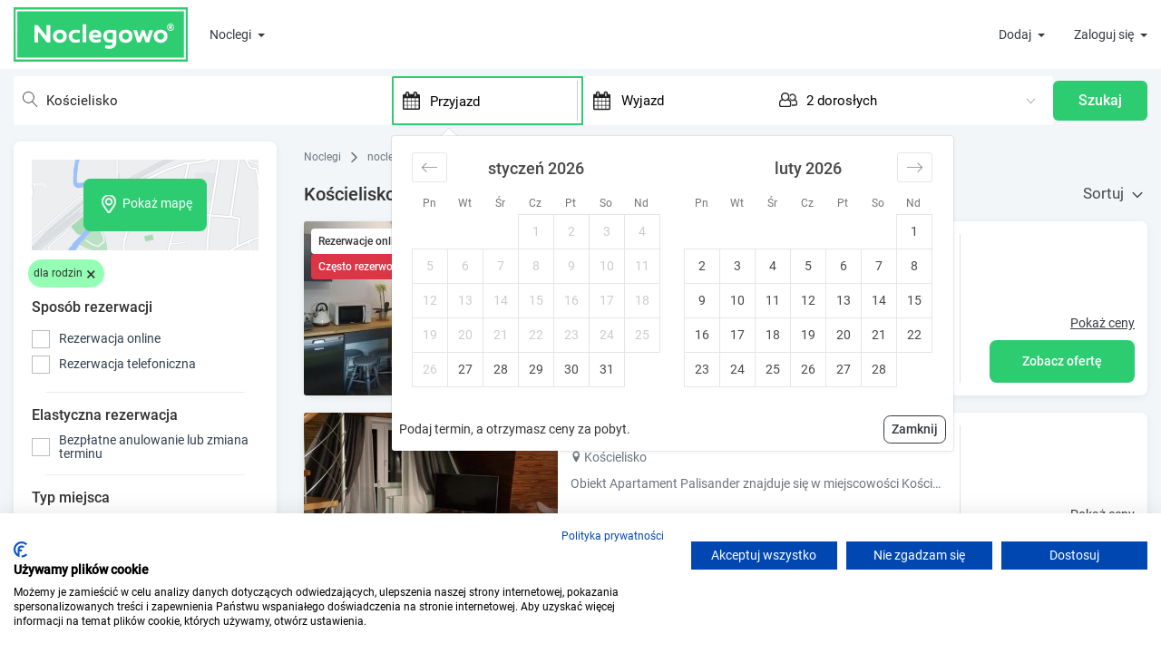

--- FILE ---
content_type: application/javascript
request_url: https://www.noclegowo.pl/build_new/d527cad832b2383a6171.js
body_size: 5089
content:
(window.webpackJsonp=window.webpackJsonp||[]).push([[1],{1785:function(e,t,r){"use strict";Object.defineProperty(t,"__esModule",{value:!0}),t.IntendedFilterIcons=void 0;var a=r(465),i=r(486),n=r(963),s=r(889),o=r(1271);t.IntendedFilterIcons={families:i.MdOutlineFamilyRestroom,couples:n.GiLovers,singles:o.FaPersonHiking,withPets:a.LuDog,groups:s.TbUsersGroup,business:a.LuBriefcase,seniors:s.TbOld,seekingPeace:a.LuTent}},1786:function(e,t,r){"use strict";Object.defineProperty(t,"__esModule",{value:!0}),Object.defineProperty(t,"Grid",{enumerable:!0,get:function(){return a.Grid}}),Object.defineProperty(t,"GridItem",{enumerable:!0,get:function(){return a.GridItem}});var a=r(1789)},1787:function(e,t,r){"use strict";Object.defineProperty(t,"__esModule",{value:!0}),t.default=void 0;var a=o(r(1)),i=s(r(207)),n=(s(r(370)),o(r(962)),r(8));function s(e){return e&&e.__esModule?e:{default:e}}function o(e,t){if("function"==typeof WeakMap)var r=new WeakMap,a=new WeakMap;return(o=function(e,t){if(!t&&e&&e.__esModule)return e;var i,n,s={__proto__:null,default:e};if(null===e||"object"!=typeof e&&"function"!=typeof e)return s;if(i=t?a:r){if(i.has(e))return i.get(e);i.set(e,s)}for(var o in e)"default"!==o&&{}.hasOwnProperty.call(e,o)&&((n=(i=Object.defineProperty)&&Object.getOwnPropertyDescriptor(e,o))&&(n.get||n.set)?i(s,o,n):s[o]=e[o]);return s})(e,t)}class l extends a.PureComponent{constructor(e){super(e),this.onInputMinChange=function(e){var t=this;t.onInputMinChangeTimeoutFnc&&(clearTimeout(t.onInputMinChangeTimeoutFnc),t.onInputMinChangeTimeoutFnc=null),t.onInputMinChangeTimeoutFnc=setTimeout((function(){t.props.onInputMinChange(e)}),1e3)},this.onInputMaxChange=function(e){var t=this;t.onInputMaxChangeTimeoutFnc&&(clearTimeout(t.onInputMaxChangeTimeoutFnc),t.onInputMaxChangeTimeoutFnc=null),t.onInputMaxChangeTimeoutFnc=setTimeout((function(){t.props.onInputMaxChange(e)}),1e3)},this.handleChange=function(e){var{selectedOption:t,index:r}=e;this.props.onPriceTypeChange(r)},this.state={dateSelected:!!e.dateFrom&&!!e.dateTo},this.handleChange=this.handleChange.bind(this),this.onInputMinChangeTimeoutFnc=null,this.onInputMaxChangeTimeoutFnc=null}componentDidUpdate(){var{dateFrom:e,dateTo:t}=this.props,{dateSelected:r}=this.state;(!!e&&!!t)!==r&&this.setState({dateSelected:!r})}render(){var e=this,{maxPrice:t,minPrice:r,labelMap:a}=this.props,{dateSelected:s}=this.state;return(0,n.jsxs)("div",{className:"desktop-filters__price",children:[(0,n.jsx)("h3",{children:a.price_for_stay}),s?(0,n.jsxs)("div",{className:"form-row pr-lg-3",children:[(0,n.jsx)("div",{className:"col-md-6",children:(0,n.jsx)(i.default,{type:"number",sufix:"zł",placeholder:"od",isControlled:!1,defaultValue:r,onChange:function(t){return e.onInputMinChange(t)}})}),(0,n.jsx)("div",{className:"col-md-6",children:(0,n.jsx)(i.default,{type:"number",sufix:"zł",defaultValue:t,placeholder:"do",isControlled:!1,onChange:function(t){return e.onInputMaxChange(t)}})})]}):(0,n.jsxs)("div",{children:[(0,n.jsx)("p",{children:a.select_your_stay_dates_and_number_of_guests}),(0,n.jsx)("button",{className:"btn btn-primary",id:"validateButton",onClick:function(e){return document.querySelector("#r-search-form").scrollIntoView({behavior:"smooth"})},children:a.provide_date_and_guests})]}),(0,n.jsx)("div",{className:"divider divider--simple divider--simple-light"})]})}}t.default=l},1789:function(e,t,r){"use strict";Object.defineProperty(t,"__esModule",{value:!0}),t.GridItem=t.Grid=void 0;var a,i=(a=r(39))&&a.__esModule?a:{default:a},n=r(516),s=r(45);var o=(0,s.compose)(s.grid,s.layout,(0,s.system)({placeItems:{property:"placeItems"}})),l=t.Grid=(0,i.default)(n.Box,{target:"e13hgu3m1"})(o,";display:grid;");t.GridItem=(0,i.default)(l,{target:"e13hgu3m0"})(o,";display:grid;")},207:function(e,t,r){"use strict";Object.defineProperty(t,"__esModule",{value:!0}),t.default=void 0;var a=l(r(1)),i=l(r(3)),n=r(46),s=r(95),o=r(8);function l(e){return e&&e.__esModule?e:{default:e}}function d(e,t){var r=Object.keys(e);if(Object.getOwnPropertySymbols){var a=Object.getOwnPropertySymbols(e);t&&(a=a.filter((function(t){return Object.getOwnPropertyDescriptor(e,t).enumerable}))),r.push.apply(r,a)}return r}function u(e){for(var t=1;t<arguments.length;t++){var r=null!=arguments[t]?arguments[t]:{};t%2?d(Object(r),!0).forEach((function(t){c(e,t,r[t])})):Object.getOwnPropertyDescriptors?Object.defineProperties(e,Object.getOwnPropertyDescriptors(r)):d(Object(r)).forEach((function(t){Object.defineProperty(e,t,Object.getOwnPropertyDescriptor(r,t))}))}return e}function c(e,t,r){return(t=function(e){var t=function(e,t){if("object"!=typeof e||!e)return e;var r=e[Symbol.toPrimitive];if(void 0!==r){var a=r.call(e,t||"default");if("object"!=typeof a)return a;throw new TypeError("@@toPrimitive must return a primitive value.")}return("string"===t?String:Number)(e)}(e,"string");return"symbol"==typeof t?t:t+""}(t))in e?Object.defineProperty(e,t,{value:r,enumerable:!0,configurable:!0,writable:!0}):e[t]=r,e}class p extends a.default.Component{constructor(e){super(e),this.state={focus:!1,error:!1,value:e.isControlled?e.value:""},this.validators=s.validators,this.id=e.id||"input_"+Math.random(),this.validate=this.validate.bind(this)}getValue(){return this.state.value}componentDidMount(){var{value:e}=this.props;e&&this.setState({value:e})}componentWillReceiveProps(e,t){e.value&&this.setState({value:e.value})}validate(){var{validation:e}=this.props,t=!1;for(var r of e){if("custom"==r)var a=this.props.customValidator;else{if(!this.validators[r])return!1;a=this.validators[r]}if(!a||!0!==a(this.state.value)){t=!1,this.setState({errorMsg:a(this.state.value)}),this.setState({error:!0});break}this.setState({error:!1}),t=!0}return t}clearValidation(){this.setState({error:!1})}render(){var e=this,{onChange:t,onClick:r,onKeyUp:a,onBlur:i,style:s,noPadding:l,disabled:d,sufix:c,description:p,wrapperClassName:h,autoComplete:f,className:v,placeholder:m,name:g,defaultValue:b,type:y,isControlled:j,readonly:x,inputRef:k,helperText:C,validation:_}=this.props,{focus:O,error:M,errorMsg:P}=this.state,w=j?{value:this.state.value,defaultValue:this.state.value}:{defaultValue:b||null},S={};return x&&(S.readOnly=x),(0,o.jsxs)("div",{noPadding:l,className:""+v,style:s,onClick:function(){return!!r&&r()},children:[this.props.label?(0,o.jsxs)("label",{htmlFor:this.id,className:"font-weight-semibold "+(p?"mb-0":""),children:[this.props.label,":",_&&_.includes("required")&&(0,o.jsx)("span",{className:"text-danger",children:" *"})]}):null,p&&(0,o.jsx)("span",{className:"d-block text-muted mb-2",children:p}),(0,o.jsx)(n.Tooltip,{title:""+P,position:"top",open:M,distance:5,theme:"light",trigger:"manual",multiple:!0,arrow:!0,inertia:!0,children:(0,o.jsxs)("div",{className:[v,O&&"focused",c&&"input-group sufix",d&&"disabled",h].filter(Boolean).join(" "),children:[(0,o.jsx)("input",u(u({name:g},w),{},{ref:k,autoComplete:f||"",type:y,id:this.id,disabled:!0===d,placeholder:m,className:"form-control "+(c?"no-right-border":"")+" "+(M?"border border-danger":""),value:this.props.value?this.props.value:null,onFocus:function(){e.setState({focus:!0}),e.setState({error:!1})},onBlur:function(t){i&&i(t.target.value),e.setState({focus:!1})},onChange:function(r){t&&t(r.target.value),e.setState({value:r.target.value})},onKeyUp:function(t){a&&a(t.target.value),e.setState({value:t.target.value})}},S)),this.props.prepend&&(0,o.jsx)("div",{style:{display:"flex",marginLeft:"-1px"},children:(0,o.jsx)("span",{style:{display:"flex",padding:"0.375rem .75rem",border:"1px solid #d8d8d8",alignItems:"center"},children:this.props.prepend})}),c&&(0,o.jsx)("div",{className:"input-group-append",children:(0,o.jsx)("span",{className:"input-group-text no-left-border pl-0",children:c})})]})}),C&&(0,o.jsx)("small",{className:"form-text text-muted",children:C})]})}}p.propTypes={type:i.default.string,placeholder:i.default.string,label:i.default.string,name:i.default.string,id:i.default.string,validation:i.default.array,sufix:i.default.string,onChange:i.default.func,onKeyUp:i.default.func,customValidator:i.default.func,className:i.default.string,autoComplete:i.default.string,faIcon:i.default.string,defaultValue:i.default.oneOfType([i.default.string,i.default.number]),style:i.default.object,prepend:i.default.string};t.default=p},370:function(e,t,r){"use strict";Object.defineProperty(t,"__esModule",{value:!0}),t.default=void 0;var a=l(r(1)),i=l(r(3)),n=r(95),s=r(46);r(472);var o=r(8);function l(e){return e&&e.__esModule?e:{default:e}}class d extends a.default.Component{constructor(e){super(e),this.state={checked:!!this.props.checked&&this.props.checked,error:!1},this.handleChange=this.handleChange.bind(this),this.onchange=this.props.onChange?this.props.onChange:function(){return!1},this.validators=n.validators,this.id="checkbox_"+Math.random()}componentWillReceiveProps(e){var{checked:t}=e;this.setState({checked:!!t})}validate(){var e=this.props.validation,t=!1;for(var r of e){if(!this.validators[r])return console.error('There is no validation method "'+r+'". Check validation props of input.',this.props.validation),!1;if("required"!==r)return console.error('Checkboxes can only accept the validation method "required"\nProvided method: "'+r+'"',this.props.validation),!1;if(!0!==this.validators[r](this.state.checked)){t=!1,this.setState({errorMsg:this.props.errorMsg||this.validators[r](this.state.checked)}),this.setState({error:!0});break}this.setState({error:!1}),t=!0}return t}handleChange(){var e=!this.state.checked;this.setState({checked:e}),this.onchange(e)}render(){var{error:e,errorMsg:t,checked:r}=this.state,{id:a,name:i}=this.props,n={__html:this.props.label};return(0,o.jsx)(s.Tooltip,{title:t,position:"top",open:e,distance:5,theme:"light",trigger:"manual",arrow:!0,inertia:!0,children:(0,o.jsxs)("div",{className:"d-flex align-items-center gap-2 custom-control custom-checkbox\n      "+(e?"has-error":"")+"\n      ",children:[(0,o.jsx)("input",{type:"checkbox",id:a||this.id,name:i,className:"custom-control-input checkbox-large",checked:this.state.checked,onChange:this.handleChange,defaultChecked:this.state.checked}),(0,o.jsx)("label",{className:"custom-control-label cursor-pointer mb-0",htmlFor:a||this.id,dangerouslySetInnerHTML:n})]})})}}d.propTypes={className:i.default.string,label:i.default.any,checked:i.default.bool,onChange:i.default.func,validation:i.default.array,errorMsg:i.default.string};t.default=d},462:function(e,t,r){"use strict";Object.defineProperty(t,"__esModule",{value:!0}),t.createReverseLabelMap=t.createLabelMap=void 0;t.createLabelMap=function(e){return void 0===e&&(e=[]),Object.fromEntries(e.map((function(e){return[e.key,e.name]})))},t.createReverseLabelMap=function(e){return void 0===e&&(e=[]),Object.fromEntries(Object.entries(e).map((function(e){var[t,r]=e;return[r,t]})))}},472:function(e,t,r){},740:function(e,t,r){"use strict";Object.defineProperty(t,"__esModule",{value:!0}),t.default=void 0;var a=new class{generateRoute(e,t,r){return"/szukaj?search_key="+this.stringifySearchKey(e)+"&filters="+this.stringifyFilters(t)+"&q="+r}generatePlaceRoute(e,t,r){return"/atrakcje/szukaj?search_key="+this.stringifySearchKey(e)+"&filters="+this.stringifyFilters(t)+"&q="+r}stringifySearchKey(e){return Object.entries(e).length?Object.entries(e).map((function(e){return e[0]+"."+e[1]})).reduce((function(e,t){return e+"_"+t})):""}stringifyFilters(e){return JSON.stringify(e)}};t.default=a},866:function(e,t,r){"use strict";Object.defineProperty(t,"__esModule",{value:!0}),t.default=void 0;var a=i(r(174));i(r(48));function i(e){return e&&e.__esModule?e:{default:e}}t.default=new class{save(e,t,i,n){r.e(49).then(r.t.bind(null,1131,7)).then((function(r){var{default:s}=r,o=s.renderToString(t);o&&i&&(0,a.default)({method:"post",headers:{"Content-Type":"application/json","X-Requested-With":"XMLHttpRequest"},url:"/ssr/save",data:{name:e,data:o,key:i,isMobile:n}})}))}}},922:function(e,t,r){"use strict";Object.defineProperty(t,"__esModule",{value:!0}),t.default=void 0;var a=o(r(1)),i=o(r(3)),n=r(95),s=r(8);function o(e){return e&&e.__esModule?e:{default:e}}class l extends a.default.Component{constructor(e){super(e),this.state={checked:e.checked,disabled:e.disabled,error:!1},this.handleChange=this.handleChange.bind(this),this.stopLabelPropagation=this.stopLabelPropagation.bind(this),this.validators=n.validators}componentDidUpdate(e){var{checked:t}=this.props;this.state.checked!==t&&this.setState({checked:t})}validate(){var e=this.props.validation,t=!1;for(var r of e){if(!this.validators[r])return console.error('There is no validation method "'+r+'". Check validation props of input.',this.props.validation),!1;if("required"!==r)return console.error('Radios can only accept the validation method "required"\nProvided method: "'+r+'"',this.props.validation),!1;if(!0!==this.validators[r](this.state.checked)){t=!1,this.setState({errorMsg:this.validators[r](this.state.value)}),this.setState({error:!0});break}this.setState({error:!1}),t=!0}return t}handleChange(){var{id:e,index:t}=this.props;this.props.selectOption(e,t)}stopLabelPropagation(e){e.stopPropagation()}render(){return(0,s.jsxs)("label",{htmlFor:this.props.id,className:""+this.props.className,onClick:this.stopLabelPropagation,children:[(0,s.jsx)("input",{type:"radio",className:"custom-checkbox"+(this.state.checked?" checked":"")+" "+this.props.inputClassName,name:this.props.name,id:this.props.id,onChange:this.handleChange,checked:this.state.checked,defaultChecked:this.props.defaultChecked,disabled:this.state.disabled?"disabled":"",onClick:this.stopLabelPropagation}),(0,s.jsx)("span",{style:{verticalAlign:"middle"},children:this.props.label}),"places"===this.props.name&&(0,s.jsx)("div",{class:"checkmark"})]})}}l.propTypes={label:i.default.string,name:i.default.string,id:i.default.string,checked:i.default.bool,className:i.default.string,inputClassName:i.default.string,validation:i.default.array,selectOption:i.default.func,index:i.default.number,defaultChecked:i.default.bool};t.default=l},95:function(e,t,r){"use strict";Object.defineProperty(t,"__esModule",{value:!0}),t.validators=t.validateForm=t.validateField=void 0;var a=t.validators={email:function(e){return!!/^(([^<>()[\]\\.,;:\s@"]+(\.[^<>()[\]\\.,;:\s@"]+)*)|(".+"))@((\[[0-9]{1,3}\.[0-9]{1,3}\.[0-9]{1,3}\.[0-9]{1,3}\])|(([a-zA-Z\-0-9]+\.)+[a-zA-Z]{2,}))$/.test(e)||"Wpisz poprawny adres email"},rating:function(e){return"string"==typeof e?!!e.trim().length||"Pole jest wymagane":!!e||"Pole jest wymagane"},required:function(e){return"string"==typeof e?!!e.trim().length||"Pole jest wymagane":!!e||"Pole jest wymagane"},password:function(e){var t=e.trim();return t.length>=8||"Hasło powinno zawierać przynajmniej 8 znaków"},notContainsUrl:function(e){return!/(http(s)?:\/\/.)?(www\.)?[-a-zA-Z0-9@:%._\+~#=]{2,256}\.[a-z]{2,6}\b([-a-zA-Z0-9@:%_\+.~#?&//=]*)/g.test(e)||"Wiadomość nie może zawierać adresów url."},longEnough:function(e,t){return void 0===t&&(t=5),e.trim().length>=t||"Wiadomość powinna mieć przynajmniej "+t+" znaków."},positive:function(e){var t=Number(e),r=!isNaN(t);return r?!!(r&&t>0)||"Wartość powinna być większa niż zero":"Podana wartość powinna być liczbą."},bankNumber:function(e){return 26===e.replace(/\s/g,"").trim().length||"Niepoprawny numer konta bankowego."}},i=t.validateField=function(e,t){var r=a[e];if(!r)return null;var i=r(t);return!0===i?null:i};t.validateForm=function(e){var t={};for(var r in e)if(Object.prototype.hasOwnProperty.call(e,r)){var a=void 0!==e[r]&&null!==e[r]?String(e[r]):"";t[r]=i(r,a)}return t}},962:function(e,t,r){"use strict";Object.defineProperty(t,"__esModule",{value:!0}),Object.defineProperty(t,"Radio",{enumerable:!0,get:function(){return s.default}}),t.default=void 0;var a=l(r(1)),i=l(r(3)),n=r(95),s=l(r(922)),o=r(8);function l(e){return e&&e.__esModule?e:{default:e}}class d extends a.default.Component{constructor(e){super(e),this.state={selectedOption:""},this.validators=n.validators,this.selectOption=this.selectOption.bind(this)}componentDidUpdate(){var{children:e}=this.props;if(Array.isArray(e)){var t=e.filter((function(e){return!0===e.props.checked}));if(t.length){var r=this.props.name+"_"+e.indexOf(t[0]);r!==this.state.selectedOption&&this.setState({selectedOption:r})}}}selectOption(e,t){var{onChange:r}=this.props,a={selectedOption:e,index:t};this.setState(a),r&&r(a)}validate(){var e=this.props.validation,t=!1;for(var r of e){if(!this.validators[r])return console.error('There is no validation method "'+r+'". Check validation props of radio.',this.props.validation),!1;if("required"!==r)return console.error('Radios can only accept the validation method "required"\nProvided method: "'+r+'"',this.props.validation),!1;if(!0!==this.validators[r](this.state.selectedOption)){t=!1,this.setState({errorMsg:this.validators[r](this.state.selectedOption),error:!0});break}this.setState({error:!1}),t=!0}return t}render(){var e=this;return(0,o.jsxs)("div",{className:this.props.className,children:[(0,o.jsx)("div",{children:a.default.Children.map(this.props.children,(function(t,r){return a.default.cloneElement(t,{name:t.props.name,id:t.props.id+"_"+r,index:r,selectOption:e.selectOption,selectedOption:e.state.selectedOption})}))}),this.state.error?(0,o.jsx)("span",{className:"error",children:this.state.errorMsg}):""]})}}d.propTypes={className:i.default.string,name:i.default.string,children:i.default.any,onChange:i.default.func,validation:i.default.array};t.default=d}}]);

--- FILE ---
content_type: application/javascript
request_url: https://www.noclegowo.pl/build_new/f6b9042578be5bd542cd.js
body_size: 5978
content:
(window.webpackJsonp=window.webpackJsonp||[]).push([[28],{2455:function(e,t,i){"use strict";Object.defineProperty(t,"__esModule",{value:!0}),t.default=function(e,t,i){var n,r,a,o;if(!e)return;var l=null!=(n=e.dataset)?n:{},u=l.react?JSON.parse(l.react):{},d=!!parseInt(null!=(r=l.is_rendered)?r:"0"),f=l.ssr_key,h=!!parseInt(null!=(a=l.only_booking_list)?a:"0"),p=null!=(o=u.labels)?o:{},m=(0,v.jsx)(k.default,{children:(0,v.jsx)(S,{isMapVisible:l.is_map_visible,onlyBookingList:h,cookieProvider:t,eventEmiter:i,searchKey:u.searchKey,labels:p,urlMap:l.url_map,urlList:l.url_list,data:u})});d&&"#ssr"!=document.location.hash||c.default.save("filterForm",m,f,!1);return d?(0,s.hydrate)(m,e):(0,s.render)(m,e)};var n=y(i(1)),s=y(i(18)),r=_(i(740)),c=_(i(866)),a=_(i(2461)),o=_(i(1787)),l=_(i(2462)),u=_(i(2463)),d=_(i(2464)),f=_(i(2465)),h=_(i(2466)),p=_(i(2467)),m=_(i(2468)),x=_(i(2469)),b=i(462),k=_(i(673)),v=i(8);function _(e){return e&&e.__esModule?e:{default:e}}function y(e,t){if("function"==typeof WeakMap)var i=new WeakMap,n=new WeakMap;return(y=function(e,t){if(!t&&e&&e.__esModule)return e;var s,r,c={__proto__:null,default:e};if(null===e||"object"!=typeof e&&"function"!=typeof e)return c;if(s=t?n:i){if(s.has(e))return s.get(e);s.set(e,c)}for(var a in e)"default"!==a&&{}.hasOwnProperty.call(e,a)&&((r=(s=Object.defineProperty)&&Object.getOwnPropertyDescriptor(e,a))&&(r.get||r.set)?s(c,a,r):c[a]=e[a]);return c})(e,t)}function g(e,t){var i=Object.keys(e);if(Object.getOwnPropertySymbols){var n=Object.getOwnPropertySymbols(e);t&&(n=n.filter((function(t){return Object.getOwnPropertyDescriptor(e,t).enumerable}))),i.push.apply(i,n)}return i}function j(e){for(var t=1;t<arguments.length;t++){var i=null!=arguments[t]?arguments[t]:{};t%2?g(Object(i),!0).forEach((function(t){C(e,t,i[t])})):Object.getOwnPropertyDescriptors?Object.defineProperties(e,Object.getOwnPropertyDescriptors(i)):g(Object(i)).forEach((function(t){Object.defineProperty(e,t,Object.getOwnPropertyDescriptor(i,t))}))}return e}function C(e,t,i){return(t=function(e){var t=function(e,t){if("object"!=typeof e||!e)return e;var i=e[Symbol.toPrimitive];if(void 0!==i){var n=i.call(e,t||"default");if("object"!=typeof n)return n;throw new TypeError("@@toPrimitive must return a primitive value.")}return("string"===t?String:Number)(e)}(e,"string");return"symbol"==typeof t?t:t+""}(t))in e?Object.defineProperty(e,t,{value:i,enumerable:!0,configurable:!0,writable:!0}):e[t]=i,e}class S extends n.PureComponent{constructor(e){var t;super(e),t=this,this.checkOfferTypeCheckbox=function(e){return t.state.filters.offer_types.includes(e)},this.checkAccomodationTypeCheckbox=function(e){return t.state.filters.accomodation_types.includes(e)},this.setFilterType=function(e){var i=e.target.id;if(e.target.id)if(t.state.filters.offer_types.includes(i)){var n=t.state.filters.offer_types.filter((function(e){return e!==i}));t.setState((function(e){return j(j({},e),{},{filters:j(j({},e.filters),{},{offer_types:n})})}))}else t.setState((function(e){return j(j({},e),{},{filters:j(j({},e.filters),{},{offer_types:[...t.state.filters.offer_types,i]})})}))},this.setFilterAccomodationType=function(e){var i=e.target.name;if(e.target.name)if(t.state.filters.accomodation_types.includes(i)){var n=t.state.filters.accomodation_types.filter((function(e){return e!==i}));t.setState((function(e){return j(j({},e),{},{filters:j(j({},e.filters),{},{accomodation_types:n})})}))}else t.setState((function(e){return j(j({},e),{},{filters:j(j({},e.filters),{},{accomodation_types:[...t.state.filters.accomodation_types,i]})})}));t.filter()},this.changeRangePrice=function(e){t.setState((function(t){return j(j({},t),{},{filters:j(j({},t.filters),{},{price_min:e[0],price_max:e[1]})})})),t.filter()},this.onInputMinChange=function(e,i){void 0===i&&(i=!1),t.setState((function(t){return j(j({},t),{},{filters:j(j({},t.filters),{},{price_min:i?0:parseInt(e)})})}))},this.onInputMaxChange=function(e,i){void 0===i&&(i=!1),t.setState((function(t){return j(j({},t),{},{filters:j(j({},t.filters),{},{price_max:i?0:parseInt(e)})})}))},this.onPriceTypeChange=function(e){var{price_max:i,price_min:n}=t.state.filters;t.setState((function(t){return j(j({},t),{},{submit:!1,filters:j(j({},t.filters),{},{price_type:e})})})),i&&n&&t.filter()},this.genericFunctionCheckbox=function(e){1===t.state.filters[e]?t.setState((function(t){return j(j({},t),{},{filters:j(j({},t.filters),{},{[e]:0})})})):t.setState((function(t){return j(j({},t),{},{filters:j(j({},t.filters),{},{[e]:1})})}))},this.setAmenityType=function(e){if(t.state.filters.amenities.includes(e)){var i=t.state.filters.amenities.filter((function(t){return t!==e}));t.setState((function(e){return j(j({},e),{},{filters:j(j({},e.filters),{},{amenities:i})})}))}else t.setState((function(i){return j(j({},i),{},{filters:j(j({},i.filters),{},{amenities:[...t.state.filters.amenities,e]})})}))},this.setRecommend=function(e){if(t.state.filters.recommend.includes(e)){var i=t.state.filters.recommend.filter((function(t){return t!==e}));t.setState((function(e){return j(j({},e),{},{filters:j(j({},e.filters),{},{recommend:i})})}))}else t.setState((function(i){return j(j({},i),{},{filters:j(j({},i.filters),{},{recommend:[...t.state.filters.recommend,e]})})}))},this.setExclusiveSpace=function(e){if(t.state.filters.exclusive_space.includes(e)){var i=t.state.filters.exclusive_space.filter((function(t){return t!==e}));t.setState((function(e){return j(j({},e),{},{filters:j(j({},e.filters),{},{exclusive_space:i})})}))}else t.setState((function(i){return j(j({},i),{},{filters:j(j({},i.filters),{},{exclusive_space:[...t.state.filters.exclusive_space,e]})})}))},this.onFilterEventCheck=function(e,i){var n=e.target.id;e.target.id&&t.setState((function(e){return j(j({},e),{},{filters:j(j({},e.filters),{},{event_categories:[n]})})})),t.filter()},this.checkAmenitiesCheckbox=function(e){return t.state.filters.amenities.includes(e)},this.checkedEvent=function(e){return t.state.filters.event_categories.includes(e)},this.checkRecommendCheckbox=function(e){return t.state.filters.recommend.includes(e)},this.checkExclusiveSpaceCheckbox=function(e){return t.state.filters.exclusive_space.includes(e)},this.resetFilters=function(e){t.setState({filters:{}}),setTimeout((function(){document.location.href=r.default.generateRoute(e,t.state.filters,"")}),50)},this.filter=function(){t.setState({submit:!0})},this.checkIfEmptyFilters=function(){var e=function(e){return"object"==typeof e&&0===Object.keys(e).length};e(t.state.filters.amenities)&&e(t.state.filters.event_categories)&&e(t.state.filters.offer_types)&&e(t.state.filters.accomodation_types)&&null==t.state.filters.price_max&&null==t.state.filters.price_min&&null==t.state.filters.reservations&&null==t.state.filters.inquiries&&null==t.state.filters.reviews&&null==t.state.filters.centre&&null==t.state.filters.sea&&t.state.filters.skislope?t.setState({empty_filters:!0}):t.setState({empty_filters:!1})},this.eventEmiter=e.eventEmiter;var i=-1!==document.location.pathname.indexOf("/mapa/");this.state={checkboxChecked:!1,isMapVisible:i,filters:this.createDefaultFilters(e.data.filters),searchKey:this.props.searchKey,mapCheckbox:!1,areTopFiltersVisible:i,submit:!1,urlMap:e.urlMap,urlList:e.urlList},this.setFilterType=this.setFilterType.bind(this),this.setFilterAccomodationType=this.setFilterAccomodationType.bind(this),this.checkOfferTypeCheckbox=this.checkOfferTypeCheckbox.bind(this),this.checkAccomodationTypeCheckbox=this.checkAccomodationTypeCheckbox.bind(this),this.checkAmenitiesCheckbox=this.checkAmenitiesCheckbox.bind(this),this.genericFunctionCheckbox=this.genericFunctionCheckbox.bind(this),this.setAmenityType=this.setAmenityType.bind(this),this.setRecommend=this.setRecommend.bind(this),this.setExclusiveSpace=this.setExclusiveSpace.bind(this),this.checkIfEmptyFilters=this.checkIfEmptyFilters.bind(this),this.bindEvents()}componentDidMount(){var e=new URLSearchParams(window.location.search).get("ptype");this.setState((function(t){return j(j({},t),{},{filters:j(j({},t.filters),{},{price_type:e?1:0})})}))}componentDidUpdate(e,t,i){var n=!1,{price_min:s,price_max:c,price_type:a}=this.state.filters,o=a!==t.filters.price_type;this.state.filters!==t.filters&&(n=!0),this.state.submit&&!t.submit&&(n=!0,this.setState({submit:!1})),o&&(n=!1,s||c||this.setState({submit:!1})),n&&this.eventEmiter.emit("filterForm.filtersChanged",r.default.stringifySearchKey(this.state.searchKey),this.state.filters)}createDefaultFilters(e){var t=e;return t.amenities||(t.amenities=[]),t.offer_types||(t.offer_types=[]),t.accomodation_types||(t.accomodation_types=[]),t.event_categories||(t.event_categories=[]),t.recommend||(t.recommend=[]),t.exclusive_space||(t.exclusive_space=[]),t}bindEvents(){var e=this;this.eventEmiter.on("closeMap",(function(){e.hideMap()})),this.eventEmiter.on("showMap",(function(){e.showMap()})),this.eventEmiter.on("sortForm.sortChanged",(function(t){e.setState((function(e){return j(j({},e),{},{filters:j(j({},e.filters),{},{sort:t})})})),e.filter()})),this.eventEmiter.on("searchForm.reservationContextChanged",(function(t){var{dateFrom:i,dateTo:n,nbAdults:s,nbChildren:r,childrenAges:c,nbRooms:a}=t;e.setState((function(e){return j(j({},e),{},{filters:j(j({},e.filters),{},{date_from:i,date_to:n,nb_adults:s,nb_children:r,children_ages:c,nb_rooms:a,page:1})})})),i&&n&&s&&e.filter()}))}showMap(){document.location.href=this.props.urlMap}hideMap(){document.location.href=this.props.urlList}toggleMap(){0==this.checkMapVisible()?(this.showMap(),this.setState({mapCheckbox:!0})):(this.hideMap(),this.setState({mapCheckbox:!1}))}checkMapVisible(){return this.state.isMapVisible}render(){var e=this,{data:t,labels:i,searchKey:n,cookieProvider:s,onlyBookingList:r}=this.props,c=(0,b.createLabelMap)(i);return(0,v.jsxs)(v.Fragment,{children:[(0,v.jsxs)("div",{className:"desktop-filters__container "+(this.state.isMapVisible?"desktop-filters__map-view":""),children:[n&&(n.c||n.r)&&(0,v.jsx)("div",{className:"ml-auto d-flex align-items-center show-map",children:(0,v.jsx)("div",{className:"show-map__background",onClick:function(t){return e.toggleMap(t)},children:(0,v.jsxs)("button",{className:"show-map__button button button--solid button--green fs-14",children:[(0,v.jsx)("span",{className:"show-map__map-marker"})," ",c.show_map]})})}),(0,v.jsx)(x.default,{filters:this.state.filters,type:t.offerTypes,accomodationTypes:t.accomodationTypes,amenities:t.amenities,eventCategories:t.eventCategories,recommend:t.recommend,genericFunctionCheckbox:this.genericFunctionCheckbox,changeStateExclusiveSpace:this.setExclusiveSpace,changeOfferType:this.setFilterType,changeStateAccomodation:this.setFilterAccomodationType,changeStatePriceMin:function(){return e.onInputMinChange(0,!0)},changeStatePriceMax:function(){return e.onInputMaxChange(0,!0)},changeStateAmenity:this.setAmenityType,changeStateEvent:this.onFilterEventCheck,changeStateRecommend:this.setRecommend}),!this.state.isMapVisible&&(0,v.jsxs)(v.Fragment,{children:[r?"":(0,v.jsx)(l.default,{isCheckedRes:this.state.filters.reservations,isCheckedInq:this.state.filters.inquiries,genericFunctionCheckbox:this.genericFunctionCheckbox,searchKey:n,labelMap:c}),r?"":(0,v.jsx)(h.default,{isChecked:this.state.filters.change_term,genericFunctionCheckbox:this.genericFunctionCheckbox,searchKey:n,labelMap:c}),!r&&t.exclusiveSpace.length?(0,v.jsx)(m.default,{checkExclusiveSpaceCheckbox:this.checkExclusiveSpaceCheckbox,changeStateExclusiveSpace:this.setExclusiveSpace,searchKey:n,exclusiveSpace:t.exclusiveSpace,labelMap:c}):"",r?"":(0,v.jsx)(a.default,{changeState:this.setFilterType,changeStateAccomodation:this.setFilterAccomodationType,checkOfferTypeCheckbox:this.checkOfferTypeCheckbox,checkAccomodationTypeCheckbox:this.checkAccomodationTypeCheckbox,type:t.offerTypes,accomodationTypes:t.accomodationTypes,searchKey:n,labelMap:c}),(0,v.jsx)(o.default,{changeRangePrice:this.changeRangePrice,onPriceTypeChange:this.onPriceTypeChange,onlyBookingList:r,minPrice:this.state.filters.price_min,maxPrice:this.state.filters.price_max,priceType:this.state.filters.price_type,dateFrom:this.state.filters.date_from,dateTo:this.state.filters.date_to,onInputMinChange:this.onInputMinChange,onInputMaxChange:this.onInputMaxChange,savedPriceMin:this.state.filters?this.state.filters.price_min:null,savedPriceMax:this.state.filters?this.state.filters.price_max:1e3,searchKey:n,labelMap:c}),(0,v.jsx)(u.default,{closeLocalization:this.state.filters.centre,seaSide:this.state.filters.sea,skiSlope:this.state.filters.skislope,genericFunctionCheckbox:this.genericFunctionCheckbox,searchKey:n,context:t.context,labelMap:c}),(0,v.jsx)(d.default,{isChecked:this.state.filters.reviews,genericFunctionCheckbox:this.genericFunctionCheckbox,searchKey:n,labelMap:c}),(0,v.jsx)(f.default,{checkAmenitiesCheckbox:this.checkAmenitiesCheckbox,changeState:this.setAmenityType,searchKey:n,amenities:t.amenities,labelMap:c}),r?"":(0,v.jsx)(p.default,{checkRecommendCheckbox:this.checkRecommendCheckbox,changeStateRecommend:this.setRecommend,searchKey:n,recommend:t.recommend,labelMap:c}),(0,v.jsxs)("div",{className:"desktop-filters__btn-container",children:[this.checkIfEmptyFilters(),!this.state.empty_filters&&(0,v.jsx)("button",{className:"btn btn-outline-dark w-100",onClick:function(){return e.resetFilters(n)},children:c.clear_filters}),(0,v.jsx)("button",{className:"btn btn-primary w-100",onClick:function(){return e.filter()},children:c.filter})]})]})]}),this.state.isMapVisible&&(0,v.jsxs)("div",{className:"desktop-filters__btn-container--map-view",children:[this.checkIfEmptyFilters(),!this.state.empty_filters&&(0,v.jsx)("button",{className:"btn btn-outline-dark w-100",onClick:function(){return e.resetFilters(n)},children:"Wyczyść filtry"}),(0,v.jsx)("button",{className:"btn btn-primary w-100",onClick:function(){return e.filter()},children:"Filtruj"})]})]})}}},2461:function(e,t,i){"use strict";Object.defineProperty(t,"__esModule",{value:!0}),t.default=void 0;var n=function(e,t){if("function"==typeof WeakMap)var i=new WeakMap,n=new WeakMap;return function(e,t){if(!t&&e&&e.__esModule)return e;var s,r,c={__proto__:null,default:e};if(null===e||"object"!=typeof e&&"function"!=typeof e)return c;if(s=t?n:i){if(s.has(e))return s.get(e);s.set(e,c)}for(var a in e)"default"!==a&&{}.hasOwnProperty.call(e,a)&&((r=(s=Object.defineProperty)&&Object.getOwnPropertyDescriptor(e,a))&&(r.get||r.set)?s(c,a,r):c[a]=e[a]);return c}(e,t)}(i(1)),s=i(8);class r extends n.Component{constructor(){var e;super(...arguments),e=this,this.state={isExtended:!1},this.extendFilters=function(){e.setState({isExtended:!e.state.isExtended})}}render(){var e=this,{type:t}=this.props,{accomodationTypes:i,labelMap:n}=this.props,{isExtended:r}=this.state;return(0,s.jsxs)("div",{className:"desktop-filters__type",children:[(0,s.jsx)("h3",{children:n.type_of_accommodation}),(0,s.jsxs)("div",{children:[i.map((function(t,i){return(0,s.jsxs)("div",{className:"checkbox-container",children:[(0,s.jsx)("input",{type:"checkbox",className:"input-checkbox",checked:e.props.checkAccomodationTypeCheckbox(t.name),onChange:function(t){return e.props.changeStateAccomodation(t,"accomodation_types")},name:t.name,id:t.name}),(0,s.jsx)("label",{for:t.name,class:"input-label__checkbox",children:(0,s.jsx)("span",{children:t.label})})]})})),r?(0,s.jsx)("h3",{children:"Możesz dodatkowo wskazać rodzaj obiektu"}):"",r?t.map((function(t,i){return(0,s.jsxs)("div",{className:"checkbox-container",children:[(0,s.jsx)("input",{type:"checkbox",className:"input-checkbox",checked:e.props.checkOfferTypeCheckbox(t.id),onChange:function(t){return e.props.changeState(t,"offer_types")},name:t.name,id:t.id}),(0,s.jsx)("label",{for:t.id,class:"input-label__checkbox",children:(0,s.jsx)("span",{children:t.name})})]})})):"",!r&&(0,s.jsxs)("button",{className:"expand-btn",onClick:this.extendFilters,children:["Pokaż więcej ",(0,s.jsx)("span",{class:"icon-chevron-down"})]})]}),(0,s.jsx)("div",{}),(0,s.jsx)("div",{className:"divider divider--simple divider--simple-light"})]})}}t.default=r},2462:function(e,t,i){"use strict";Object.defineProperty(t,"__esModule",{value:!0}),t.default=void 0;(n=i(1))&&n.__esModule;var n,s=i(8);t.default=function(e){var{isCheckedRes:t,isCheckedInq:i,genericFunctionCheckbox:n,labelMap:r}=e;return(0,s.jsxs)("div",{className:"desktop-filters__online-res",children:[(0,s.jsx)("h3",{children:r.booking_method}),(0,s.jsxs)("div",{className:"checkbox-container",children:[(0,s.jsx)("input",{type:"checkbox",id:"resOnlineCheckbox",className:"input-checkbox",checked:1===t,onChange:function(){return n("reservations")},name:r.reservation_online}),(0,s.jsx)("label",{htmlFor:"resOnlineCheckbox",className:"input-label__checkbox",children:(0,s.jsx)("span",{children:r.reservation_online})})]}),(0,s.jsxs)("div",{className:"checkbox-container",children:[(0,s.jsx)("input",{type:"checkbox",id:"inqCheckbox",className:"input-checkbox",checked:1===i,onChange:function(){return n("inquiries")},name:r.reservation_phone}),(0,s.jsx)("label",{htmlFor:"inqCheckbox",className:"input-label__checkbox",children:(0,s.jsxs)("span",{children:[r.reservation_phone," "]})})]}),(0,s.jsx)("div",{className:"divider divider--simple divider--simple-light"})]})}},2463:function(e,t,i){"use strict";Object.defineProperty(t,"__esModule",{value:!0}),t.default=void 0;(n=i(1))&&n.__esModule;var n,s=i(8);t.default=function(e){var{closeLocalization:t,seaSide:i,skiSlope:n,genericFunctionCheckbox:r,context:c,labelMap:a}=e;return(0,s.jsxs)("div",{className:"desktop-filters__close-localization",children:[(0,s.jsx)("h3",{children:a.localization}),(0,s.jsxs)("div",{className:"checkbox-container",children:[(0,s.jsx)("input",{type:"checkbox",id:"CloseLocalizationCheckboxCentre",className:"input-checkbox",checked:t,onChange:function(){return r("centre")},name:"filterCloseLocal"}),(0,s.jsx)("label",{for:"CloseLocalizationCheckboxCentre",class:"input-label__checkbox",children:(0,s.jsx)("span",{children:a.close_to_the_center})})]}),c.isSeaside&&(0,s.jsxs)("div",{className:"checkbox-container",children:[(0,s.jsx)("input",{type:"checkbox",id:"CloseLocalizationCheckboxSea",className:"input-checkbox",checked:i,onChange:function(){return r("sea")},name:"sea"}),(0,s.jsx)("label",{for:"CloseLocalizationCheckboxSea",class:"input-label__checkbox",children:(0,s.jsx)("span",{children:"Blisko morza"})})]}),c.isSkiSlope&&(0,s.jsxs)("div",{className:"checkbox-container",children:[(0,s.jsx)("input",{type:"checkbox",id:"CloseLocalizationCheckboxSkislope",className:"input-checkbox",checked:n,onChange:function(){return r("skislope")},name:"skislope"}),(0,s.jsx)("label",{for:"CloseLocalizationCheckboxSkislope",class:"input-label__checkbox",children:(0,s.jsx)("span",{children:"Blisko stoku"})})]}),(0,s.jsx)("div",{className:"divider divider--simple divider--simple-light"})]})}},2464:function(e,t,i){"use strict";Object.defineProperty(t,"__esModule",{value:!0}),t.default=void 0;(n=i(1))&&n.__esModule;var n,s=i(8);t.default=function(e){var{labelMap:t,isChecked:i,genericFunctionCheckbox:n}=e;return(0,s.jsxs)("div",{className:"desktop-filters__rating",children:[(0,s.jsx)("h3",{children:t.with_rating}),(0,s.jsxs)("div",{className:"checkbox-container",children:[(0,s.jsx)("input",{type:"checkbox",id:"ratingnCheckbox",className:"input-checkbox",checked:1===i,onChange:function(){return n("reviews")},name:"filterRating"}),(0,s.jsx)("label",{for:"ratingnCheckbox",class:"input-label__checkbox",children:(0,s.jsx)("span",{children:t.only_rated_accommodations})})]}),(0,s.jsx)("div",{className:"divider divider--simple divider--simple-light"})]})}},2465:function(e,t,i){"use strict";Object.defineProperty(t,"__esModule",{value:!0}),t.default=void 0;var n,s=function(e,t){if("function"==typeof WeakMap)var i=new WeakMap,n=new WeakMap;return function(e,t){if(!t&&e&&e.__esModule)return e;var s,r,c={__proto__:null,default:e};if(null===e||"object"!=typeof e&&"function"!=typeof e)return c;if(s=t?n:i){if(s.has(e))return s.get(e);s.set(e,c)}for(var a in e)"default"!==a&&{}.hasOwnProperty.call(e,a)&&((r=(s=Object.defineProperty)&&Object.getOwnPropertyDescriptor(e,a))&&(r.get||r.set)?s(c,a,r):c[a]=e[a]);return c}(e,t)}(i(1)),r=((n=i(740))&&n.__esModule,i(462)),c=i(8);class a extends s.Component{constructor(){var e;super(...arguments),e=this,this.state={isExtended:!1},this.extendFilters=function(){e.setState({isExtended:!e.state.isExtended})}}render(){var{amenities:e,changeState:t,checkAmenitiesCheckbox:i,labelMap:n}=this.props,{isExtended:s}=this.state,a=e.map((function(e){return e.category})),o=a.filter((function(e,t){return a.indexOf(e)===t})),l=(0,r.createReverseLabelMap)(n);return(0,c.jsxs)("div",{className:"desktop-filters__amenities",children:[(0,c.jsx)("h3",{children:n.amenities}),(0,c.jsx)("div",{children:o.map((function(r){var a=l[r],o=n[a];return(0,c.jsxs)("div",{className:"mb-3",children:[(0,c.jsx)("div",{className:"desktop-filters__amenities__category",children:o}),s?e.filter((function(e){return e.category===r})).map((function(e,n){return(0,c.jsxs)("div",{className:"checkbox-container",children:[(0,c.jsx)("input",{type:"checkbox",id:"amenity_"+e.id,className:"input-checkbox",onChange:function(){return t(e.id)},checked:i(e.id),name:e.name}),(0,c.jsx)("label",{for:"amenity_"+e.id,class:"input-label__checkbox",children:(0,c.jsx)("span",{children:e.name})})]})})):e.filter((function(e){return e.category===r})).map((function(e,n){return n<=10?(0,c.jsxs)("div",{className:"checkbox-container",children:[(0,c.jsx)("input",{type:"checkbox",id:"amenity_"+e.id,className:"input-checkbox",onChange:function(){return t(e.id)},checked:i(e.id),name:e.name}),(0,c.jsx)("label",{for:"amenity_"+e.id,class:"input-label__checkbox",children:(0,c.jsx)("span",{children:e.name})})]}):null}))]})}))}),(0,c.jsx)("div",{}),(0,c.jsx)("div",{className:"divider divider--simple divider--simple-light"})]})}}t.default=a},2466:function(e,t,i){"use strict";Object.defineProperty(t,"__esModule",{value:!0}),t.default=void 0;(n=i(1))&&n.__esModule,i(46);var n,s=i(8);t.default=function(e){var{isChecked:t,genericFunctionCheckbox:i,labelMap:n}=e;return(0,s.jsxs)("div",{className:"desktop-filters__change-term",children:[(0,s.jsx)("h3",{children:n.reservation_flexible}),(0,s.jsxs)("div",{className:"checkbox-container",children:[(0,s.jsx)("input",{type:"checkbox",id:"changeTermCheckbox",className:"input-checkbox",checked:1===t,onChange:function(){return i("change_term")},name:"changeTermCheckbox"}),(0,s.jsx)("label",{for:"changeTermCheckbox",class:"input-label__checkbox",children:(0,s.jsx)("span",{className:"d-flex",children:(0,s.jsx)("div",{children:n.free_cancellation})})})]}),(0,s.jsx)("div",{className:"divider divider--simple divider--simple-light"})]})}},2467:function(e,t,i){"use strict";Object.defineProperty(t,"__esModule",{value:!0}),t.default=void 0;var n=function(e,t){if("function"==typeof WeakMap)var i=new WeakMap,n=new WeakMap;return function(e,t){if(!t&&e&&e.__esModule)return e;var s,r,c={__proto__:null,default:e};if(null===e||"object"!=typeof e&&"function"!=typeof e)return c;if(s=t?n:i){if(s.has(e))return s.get(e);s.set(e,c)}for(var a in e)"default"!==a&&{}.hasOwnProperty.call(e,a)&&((r=(s=Object.defineProperty)&&Object.getOwnPropertyDescriptor(e,a))&&(r.get||r.set)?s(c,a,r):c[a]=e[a]);return c}(e,t)}(i(1)),s=i(1785),r=i(473),c=i(120),a=i(1786),o=i(178),l=i(317),u=i(285),d=i(8);class f extends n.Component{constructor(){super(...arguments),this.state={isExtended:!1}}render(){var{recommend:e,changeStateRecommend:t,checkRecommendCheckbox:i,labelMap:n}=this.props;return(0,d.jsxs)("div",{className:"desktop-filters__amenities",children:[(0,d.jsx)("h3",{children:n.destiny}),(0,d.jsx)(a.Grid,{gridTemplateColumns:"repeat(2, 1fr)",gridGap:o.SPACING.sm,children:e.map((function(e,n){var a=s.IntendedFilterIcons[e.key];return(0,d.jsx)(c.CheckboxButton,{id:"recommend"+e.id,variant:l.ButtonVariant.Custom,onClick:function(){return t(e.id)},"aria-checked":i(e.id),children:(0,d.jsxs)(r.VStack,{flexGrow:1,gridGap:0,children:[a&&(0,d.jsx)(a,{size:20,color:u.COLORS.gray[500]}),(0,d.jsx)("span",{children:e.label})]})})}))}),(0,d.jsx)("div",{className:"divider divider--simple divider--simple-light"})]})}}t.default=f},2468:function(e,t,i){"use strict";Object.defineProperty(t,"__esModule",{value:!0}),t.default=void 0;var n=function(e,t){if("function"==typeof WeakMap)var i=new WeakMap,n=new WeakMap;return function(e,t){if(!t&&e&&e.__esModule)return e;var s,r,c={__proto__:null,default:e};if(null===e||"object"!=typeof e&&"function"!=typeof e)return c;if(s=t?n:i){if(s.has(e))return s.get(e);s.set(e,c)}for(var a in e)"default"!==a&&{}.hasOwnProperty.call(e,a)&&((r=(s=Object.defineProperty)&&Object.getOwnPropertyDescriptor(e,a))&&(r.get||r.set)?s(c,a,r):c[a]=e[a]);return c}(e,t)}(i(1)),s=i(46),r=i(8);class c extends n.Component{constructor(){super(...arguments),this.state={isExtended:!1}}render(){var{exclusiveSpace:e,changeStateExclusiveSpace:t,checkExclusiveSpaceCheckbox:i,labelMap:n}=this.props;return(0,r.jsxs)("div",{className:"desktop-filters__amenities",children:[(0,r.jsx)("h3",{children:n.type_of_place}),(0,r.jsx)("div",{children:e.map((function(e,n){return e?(0,r.jsxs)("div",{className:"checkbox-container",children:[(0,r.jsx)("input",{type:"checkbox",id:"exclusive_space"+e.id,className:"input-checkbox",onChange:function(){return t(e.id)},checked:i(e.id),name:e.name}),(0,r.jsx)("label",{for:"exclusive_space"+e.id,class:"input-label__checkbox",children:(0,r.jsx)(s.Tooltip,{title:e.title,position:"top",distance:5,theme:"dark",trigger:"mouseenter",arrow:!0,inertia:!0,children:(0,r.jsxs)("span",{className:"d-flex",children:[(0,r.jsx)("div",{children:e.label}),(0,r.jsx)("div",{className:"ml-2",children:(0,r.jsx)("span",{className:"icon-question"})})]})})})]}):""}))}),(0,r.jsx)("div",{className:"divider divider--simple divider--simple-light"})]})}}t.default=c},2469:function(e,t,i){"use strict";Object.defineProperty(t,"__esModule",{value:!0}),t.default=function(e){var{filters:t,type:i,accomodationTypes:n,amenities:r,eventCategories:a,recommend:o,genericFunctionCheckbox:l,changeStateExclusiveSpace:u,changeOfferType:d,changeStateAccomodation:f,changeStatePriceMin:h,changeStatePriceMax:p,changeStateAmenity:m,changeStateEvent:x,changeStateRecommend:b}=e,k=function(e){return l(e)},v=[{filter:"government_voucher",text:"Bon turystyczny",onClose:k},{filter:"reservations",text:"Rezerwacja online",onClose:k},{filter:"inquiries",text:"Rezerwacja telefoniczna",onClose:k},{filter:"change_term",text:"Elastyczna rezerwacja",onClose:k},{filter:"exclusive_space",multiple:!0,a:[{id:"1",name:"Obiekt na wyłączność"},{id:"2",name:"Prywatna łazienka"},{id:"3",name:"Współdzielona łazienka"},{id:"4",name:"Współdzielony pokój"}],onClose:function(e){return u(e)}},{filter:"offer_types",multiple:!0,onClose:function(e){return d(e)}},{filter:"accomodation_types",multiple:!0,onClose:function(e){return f(e)}},{filter:"price_min",text:"Cena minimalna",onClose:function(){return h()}},{filter:"price_max",text:"Cena maksymalna",onClose:function(){return p()}},{filter:"centre",text:"Blisko centrum",onClose:k},{filter:"skislope",text:"Blisko stoku",onClose:k},{filter:"sea",text:"Blisko morza",onClose:k},{filter:"reviews",text:"Tylko z oceną",onClose:k},{filter:"amenities",multiple:!0,onClose:function(e){return m(e)}},{filter:"event_categories",multiple:!0},{filter:"recommend",multiple:!0,onClose:function(e){return b(e)}}];return(0,s.jsx)("div",{className:"desktop-filters__active-filters",children:v.map((function(e){if(!t[e.filter]||e.multiple&&!t[e.filter].length)return null;if(e.multiple){var l;switch(e.filter){case"accomodation_types":l=c(c({},e),{},{a:n});break;case"amenities":l=c(c({},e),{},{a:r});break;case"offer_types":l=c(c({},e),{},{a:i});break;case"event_categories":l=c(c({},e),{},{a:a});break;case"recommend":l=c(c({},e),{},{a:o});break;default:l=e}return(0,s.jsx)(s.Fragment,{children:l.a.map((function(i){return"accomodation_types"!==e.filter&&!t[e.filter].includes(i.id)||"accomodation_types"===e.filter&&!t[e.filter].includes(i.name)?null:(0,s.jsxs)("div",{className:"desktop-filters__active-filters__button "+("event_categories"===e.filter&&"padding"),children:["accomodation_types"===e.filter||"recommend"===e.filter?i.label:i.name,"event_categories"!==e.filter&&(0,s.jsx)("span",{className:"desktop-filters__active-filters__button--close",onClick:"accomodation_types"===e.filter||"offer_types"===e.filter?"accomodation_types"===e.filter?function(){return l.onClose({target:{name:i.name}})}:function(){return l.onClose({target:{id:i.id}})}:function(){return l.onClose(i.id)},children:"×"})]})}))})}return(0,s.jsxs)("div",{className:"desktop-filters__active-filters__button",children:[e.text,(0,s.jsx)("span",{className:"desktop-filters__active-filters__button--close",onClick:function(){return e.onClose(e.filter)},children:"×"})]})}))})};(n=i(1))&&n.__esModule;var n,s=i(8);function r(e,t){var i=Object.keys(e);if(Object.getOwnPropertySymbols){var n=Object.getOwnPropertySymbols(e);t&&(n=n.filter((function(t){return Object.getOwnPropertyDescriptor(e,t).enumerable}))),i.push.apply(i,n)}return i}function c(e){for(var t=1;t<arguments.length;t++){var i=null!=arguments[t]?arguments[t]:{};t%2?r(Object(i),!0).forEach((function(t){a(e,t,i[t])})):Object.getOwnPropertyDescriptors?Object.defineProperties(e,Object.getOwnPropertyDescriptors(i)):r(Object(i)).forEach((function(t){Object.defineProperty(e,t,Object.getOwnPropertyDescriptor(i,t))}))}return e}function a(e,t,i){return(t=function(e){var t=function(e,t){if("object"!=typeof e||!e)return e;var i=e[Symbol.toPrimitive];if(void 0!==i){var n=i.call(e,t||"default");if("object"!=typeof n)return n;throw new TypeError("@@toPrimitive must return a primitive value.")}return("string"===t?String:Number)(e)}(e,"string");return"symbol"==typeof t?t:t+""}(t))in e?Object.defineProperty(e,t,{value:i,enumerable:!0,configurable:!0,writable:!0}):e[t]=i,e}}}]);